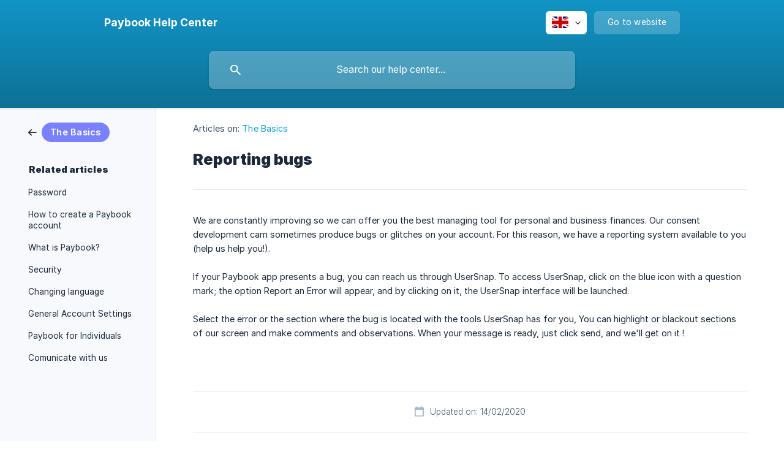

--- FILE ---
content_type: text/html; charset=utf-8
request_url: https://help.paybook.com/en/article/reporting-bugs-10cj1a4/
body_size: 4157
content:
<!DOCTYPE html><html lang="en" dir="ltr"><head><meta http-equiv="Content-Type" content="text/html; charset=utf-8"><meta name="viewport" content="width=device-width, initial-scale=1"><meta property="og:locale" content="en"><meta property="og:site_name" content="Paybook Help Center"><meta property="og:type" content="website"><link rel="icon" href="https://image.crisp.chat/avatar/website/db14f3ac-d106-4ed5-afa2-420275b4ed8a/512/?1768799154796"><link rel="apple-touch-icon" href="https://image.crisp.chat/avatar/website/db14f3ac-d106-4ed5-afa2-420275b4ed8a/512/?1768799154796"><meta name="msapplication-TileColor" content="#13A0D5"><meta name="msapplication-TileImage" content="https://image.crisp.chat/avatar/website/db14f3ac-d106-4ed5-afa2-420275b4ed8a/512/?1768799154796"><style type="text/css">*::selection {
  background: rgba(19, 160, 213, .2);
}

.csh-theme-background-color-default {
  background-color: #13A0D5;
}

.csh-theme-background-color-light {
  background-color: #F3F6FB;
}

.csh-theme-background-color-light-alpha {
  background-color: rgba(243, 246, 251, .4);
}

.csh-button.csh-button-accent {
  background-color: #13A0D5;
}

.csh-article .csh-article-content article a {
  color: #13A0D5;
}

.csh-article .csh-article-content article .csh-markdown.csh-markdown-title.csh-markdown-title-h1 {
  border-color: #13A0D5;
}

.csh-article .csh-article-content article .csh-markdown.csh-markdown-code.csh-markdown-code-inline {
  background: rgba(19, 160, 213, .075);
  border-color: rgba(19, 160, 213, .2);
  color: #13A0D5;
}

.csh-article .csh-article-content article .csh-markdown.csh-markdown-list .csh-markdown-list-item:before {
  background: #13A0D5;
}</style><title>Reporting bugs
 | Paybook Help Center</title><script type="text/javascript">window.$crisp = [];

CRISP_WEBSITE_ID = "db14f3ac-d106-4ed5-afa2-420275b4ed8a";

CRISP_RUNTIME_CONFIG = {
  locale : "en"
};

(function(){d=document;s=d.createElement("script");s.src="https://client.crisp.chat/l.js";s.async=1;d.getElementsByTagName("head")[0].appendChild(s);})();
</script><style>.csh-category-badge{border-radius: 34px !important;} .csh-home section .csh-home-list.csh-home-list-large li a, .csh-box.csh-box-link{border-radius:16px;} .csh-theme-background-color-light, .csh-theme-background-color-light-hover:hover{background:#F7F9FD;} .csh-category-item a h6{text-align:left;}</style><meta name="description" content="We are constantly improving so we can offer you the best managing tool for personal and business finances. Our consent development cam sometimes produce bugs or glitches on your account. For this reason, we have a reporting system available to you (help us help you!)."><meta property="og:title" content="Reporting bugs"><meta property="og:description" content="We are constantly improving so we can offer you the best managing tool for personal and business finances. Our consent development cam sometimes produce bugs or glitches on your account. For this reason, we have a reporting system available to you (help us help you!)."><meta property="og:url" content="https://help.paybook.com/en/article/reporting-bugs-10cj1a4/"><link rel="canonical" href="https://help.paybook.com/en/article/reporting-bugs-10cj1a4/"><link rel="stylesheet" href="https://static.crisp.help/stylesheets/libs/libs.min.css?cca2211f2ccd9cb5fb332bc53b83aaf4c" type="text/css"/><link rel="stylesheet" href="https://static.crisp.help/stylesheets/site/common/common.min.css?ca10ef04f0afa03de4dc66155cd7f7cf7" type="text/css"/><link rel="stylesheet" href="https://static.crisp.help/stylesheets/site/article/article.min.css?cfcf77a97d64c1cccaf0a3f413d2bf061" type="text/css"/><script src="https://static.crisp.help/javascripts/libs/libs.min.js?c2b50f410e1948f5861dbca6bbcbd5df9" type="text/javascript"></script><script src="https://static.crisp.help/javascripts/site/common/common.min.js?c86907751c64929d4057cef41590a3137" type="text/javascript"></script><script src="https://static.crisp.help/javascripts/site/article/article.min.js?c482d30065e2a0039a69f04e84d9f3fc9" type="text/javascript"></script></head><body><header role="banner"><div class="csh-wrapper"><div class="csh-header-main"><a href="/en/" role="none" class="csh-header-main-logo"><span class="csh-header-main-logo-name csh-font-sans-semibold">Paybook Help Center</span></a><div role="none" class="csh-header-main-actions"><div data-expanded="false" role="none" onclick="CrispHelpdeskCommon.toggle_language()" class="csh-header-main-actions-locale"><div class="csh-header-main-actions-locale-current"><span data-country="gb" class="csh-flag"><span class="csh-flag-image"></span></span></div><ul><li><a href="/en/" data-current="true" role="none" class="csh-font-sans-medium"><span data-country="gb" class="csh-flag"><span class="csh-flag-image"></span></span>English</a></li><li><a href="/es/" data-current="false" role="none" class="csh-font-sans-regular"><span data-country="es" class="csh-flag"><span class="csh-flag-image"></span></span>Spanish</a></li></ul></div><a href="https://paybook.com/" target="_blank" rel="noopener noreferrer" role="none" class="csh-header-main-actions-website"><span class="csh-header-main-actions-website-itself csh-font-sans-regular">Go to website</span></a></div><span class="csh-clear"></span></div><form action="/en/includes/search/" role="search" onsubmit="return false" data-target-suggest="/en/includes/suggest/" data-target-report="/en/includes/report/" data-has-emphasis="false" data-has-focus="false" data-expanded="false" data-pending="false" class="csh-header-search"><span class="csh-header-search-field"><input type="search" name="search_query" autocomplete="off" autocorrect="off" autocapitalize="off" maxlength="100" placeholder="Search our help center..." aria-label="Search our help center..." role="searchbox" onfocus="CrispHelpdeskCommon.toggle_search_focus(true)" onblur="CrispHelpdeskCommon.toggle_search_focus(false)" onkeydown="CrispHelpdeskCommon.key_search_field(event)" onkeyup="CrispHelpdeskCommon.type_search_field(this)" onsearch="CrispHelpdeskCommon.search_search_field(this)" class="csh-font-sans-regular"><span class="csh-header-search-field-autocomplete csh-font-sans-regular"></span><span class="csh-header-search-field-ruler"><span class="csh-header-search-field-ruler-text csh-font-sans-semibold"></span></span></span><div class="csh-header-search-results"></div></form></div><div data-tile="default" data-has-banner="true" class="csh-header-background csh-theme-background-color-default"><span style="background-image: url('https://storage.crisp.chat/users/helpdesk/website/fb2e7d40bff1e800/xa_1v0ovj8.svg');" class="csh-header-background-banner"></span></div></header><div id="body" class="csh-theme-background-color-light csh-body-full"><div class="csh-wrapper csh-wrapper-full csh-wrapper-large"><div class="csh-article"><aside role="complementary"><div class="csh-aside"><div class="csh-article-category csh-navigation"><a href="/en/category/the-basics-15kfw95/" role="link" class="csh-navigation-back csh-navigation-back-item"><span style="background-color: #7a81ff;" data-has-category="true" class="csh-category-badge csh-font-sans-medium">The Basics</span></a></div><p class="csh-aside-title csh-text-wrap csh-font-sans-bold">Related articles</p><ul role="list"><li role="listitem"><a href="/en/article/password-rstnoh/" role="link" class="csh-aside-spaced csh-text-wrap csh-font-sans-regular">Password</a></li><li role="listitem"><a href="/en/article/how-to-create-a-paybook-account-1y2kudo/" role="link" class="csh-aside-spaced csh-text-wrap csh-font-sans-regular">How to create a Paybook account</a></li><li role="listitem"><a href="/en/article/what-is-paybook-9r5ue4/" role="link" class="csh-aside-spaced csh-text-wrap csh-font-sans-regular">What is Paybook?</a></li><li role="listitem"><a href="/en/article/security-8cjfeu/" role="link" class="csh-aside-spaced csh-text-wrap csh-font-sans-regular">Security</a></li><li role="listitem"><a href="/en/article/changing-language-1140xdt/" role="link" class="csh-aside-spaced csh-text-wrap csh-font-sans-regular">Changing language</a></li><li role="listitem"><a href="/en/article/general-account-settings-txgma4/" role="link" class="csh-aside-spaced csh-text-wrap csh-font-sans-regular">General Account Settings</a></li><li role="listitem"><a href="/en/article/paybook-for-individuals-xqey43/" role="link" class="csh-aside-spaced csh-text-wrap csh-font-sans-regular">Paybook for Individuals</a></li><li role="listitem"><a href="/en/article/comunicate-with-us-du1svp/" role="link" class="csh-aside-spaced csh-text-wrap csh-font-sans-regular">Comunicate with us</a></li></ul></div></aside><div role="main" class="csh-article-content csh-article-content-split"><div class="csh-article-content-wrap"><article class="csh-text-wrap"><div role="heading" class="csh-article-content-header"><div class="csh-article-content-header-metas"><div class="csh-article-content-header-metas-category csh-font-sans-regular">Articles on:<span> </span><a href="/en/category/the-basics-15kfw95/" role="link">The Basics</a></div></div><h1 class="csh-font-sans-bold">Reporting bugs</h1></div><div role="article" class="csh-article-content-text csh-article-content-text-large"><p><span>We are constantly improving so we can offer you the best managing tool for personal and business finances. Our consent development cam sometimes produce bugs or glitches on your account. For this reason, we have a reporting system available to you (help us help you!).</span></p><p><br></p><p><span>If your Paybook app presents a bug, you can reach us through UserSnap. To access UserSnap, click on the blue icon with a question mark; the option Report an Error will appear, and by clicking on it, the UserSnap interface will be launched.</span></p><p><br></p><p><span>Select the error or the section where the bug is located with the tools UserSnap has for you, You can highlight or blackout sections of our screen and make comments and observations. When your message is ready, just click send, and we'll get on it !</span></p><span class="csh-markdown csh-markdown-line csh-article-content-separate csh-article-content-separate-top"></span><p class="csh-article-content-updated csh-text-wrap csh-font-sans-light">Updated on: 14/02/2020</p><span class="csh-markdown csh-markdown-line csh-article-content-separate csh-article-content-separate-bottom"></span></div></article><section data-has-answer="false" role="none" class="csh-article-rate"><div class="csh-article-rate-ask csh-text-wrap"><p class="csh-article-rate-title csh-font-sans-medium">Was this article helpful?</p><ul><li><a href="#" role="button" aria-label="Yes" onclick="CrispHelpdeskArticle.answer_feedback(true); return false;" class="csh-button csh-button-grey csh-button-small csh-font-sans-medium">Yes</a></li><li><a href="#" role="button" aria-label="No" onclick="CrispHelpdeskArticle.answer_feedback(false); return false;" class="csh-button csh-button-grey csh-button-small csh-font-sans-medium">No</a></li></ul></div><div data-is-open="false" class="csh-article-rate-feedback-wrap"><div data-had-error="false" class="csh-article-rate-feedback-container"><form action="https://help.paybook.com/en/article/reporting-bugs-10cj1a4/feedback/" method="post" onsubmit="CrispHelpdeskArticle.send_feedback_comment(this); return false;" data-is-locked="false" class="csh-article-rate-feedback"><p class="csh-article-rate-feedback-title csh-font-sans-bold">Share your feedback</p><textarea name="feedback_comment" cols="1" rows="1" maxlength="200" placeholder="Explain shortly what you think about this article.
We may get back to you." onkeyup="CrispHelpdeskArticle.type_feedback_comment(event)" class="csh-article-rate-feedback-field csh-font-sans-regular"></textarea><div class="csh-article-rate-feedback-actions"><button type="submit" role="button" aria-label="Send My Feedback" data-action="send" class="csh-button csh-button-accent csh-font-sans-medium">Send My Feedback</button><a href="#" role="button" aria-label="Cancel" onclick="CrispHelpdeskArticle.cancel_feedback_comment(); return false;" data-action="cancel" class="csh-button csh-button-grey csh-font-sans-medium">Cancel</a></div></form></div></div><div data-is-satisfied="true" class="csh-article-rate-thanks"><p class="csh-article-rate-title csh-article-rate-thanks-title csh-font-sans-semibold">Thank you!</p><div class="csh-article-rate-thanks-smiley csh-article-rate-thanks-smiley-satisfied"><span data-size="large" data-name="blushing" class="csh-smiley"></span></div><div class="csh-article-rate-thanks-smiley csh-article-rate-thanks-smiley-dissatisfied"><span data-size="large" data-name="thumbs-up" class="csh-smiley"></span></div></div></section></div></div></div></div></div><footer role="contentinfo"><div class="csh-footer-ask"><div class="csh-wrapper"><div class="csh-footer-ask-text"><p class="csh-footer-ask-text-title csh-text-wrap csh-font-sans-bold">Not finding what you are looking for?</p><p class="csh-footer-ask-text-label csh-text-wrap csh-font-sans-regular">Chat with us or send us an email.</p></div><ul class="csh-footer-ask-buttons"><li><a aria-label="Chat with us" href="#" role="button" onclick="CrispHelpdeskCommon.open_chatbox(); return false;" class="csh-button csh-button-accent csh-button-icon-chat csh-button-has-left-icon csh-font-sans-regular">Chat with us</a></li></ul></div></div><div class="csh-footer-copyright csh-footer-copyright-separated"><div class="csh-wrapper"><span class="csh-footer-copyright-brand"><span class="csh-font-sans-regular">© 2026</span><img src="https://storage.crisp.chat/users/helpdesk/website/fb2e7d40bff1e800/xa_y7a8sx.svg" alt="Paybook Help Center"></span></div></div></footer></body></html>